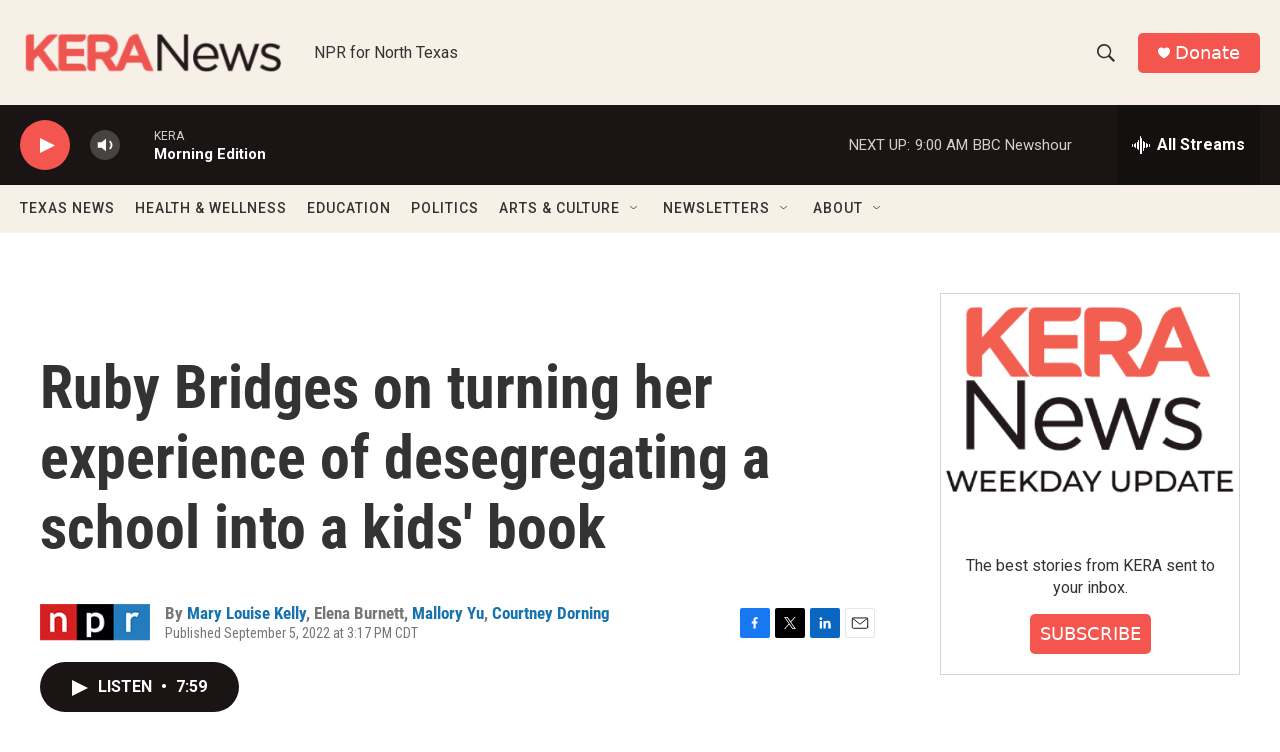

--- FILE ---
content_type: text/html; charset=utf-8
request_url: https://www.google.com/recaptcha/api2/aframe
body_size: 268
content:
<!DOCTYPE HTML><html><head><meta http-equiv="content-type" content="text/html; charset=UTF-8"></head><body><script nonce="4nDmjpzWHNZCr9n2-Q_ATg">/** Anti-fraud and anti-abuse applications only. See google.com/recaptcha */ try{var clients={'sodar':'https://pagead2.googlesyndication.com/pagead/sodar?'};window.addEventListener("message",function(a){try{if(a.source===window.parent){var b=JSON.parse(a.data);var c=clients[b['id']];if(c){var d=document.createElement('img');d.src=c+b['params']+'&rc='+(localStorage.getItem("rc::a")?sessionStorage.getItem("rc::b"):"");window.document.body.appendChild(d);sessionStorage.setItem("rc::e",parseInt(sessionStorage.getItem("rc::e")||0)+1);localStorage.setItem("rc::h",'1769004268434');}}}catch(b){}});window.parent.postMessage("_grecaptcha_ready", "*");}catch(b){}</script></body></html>